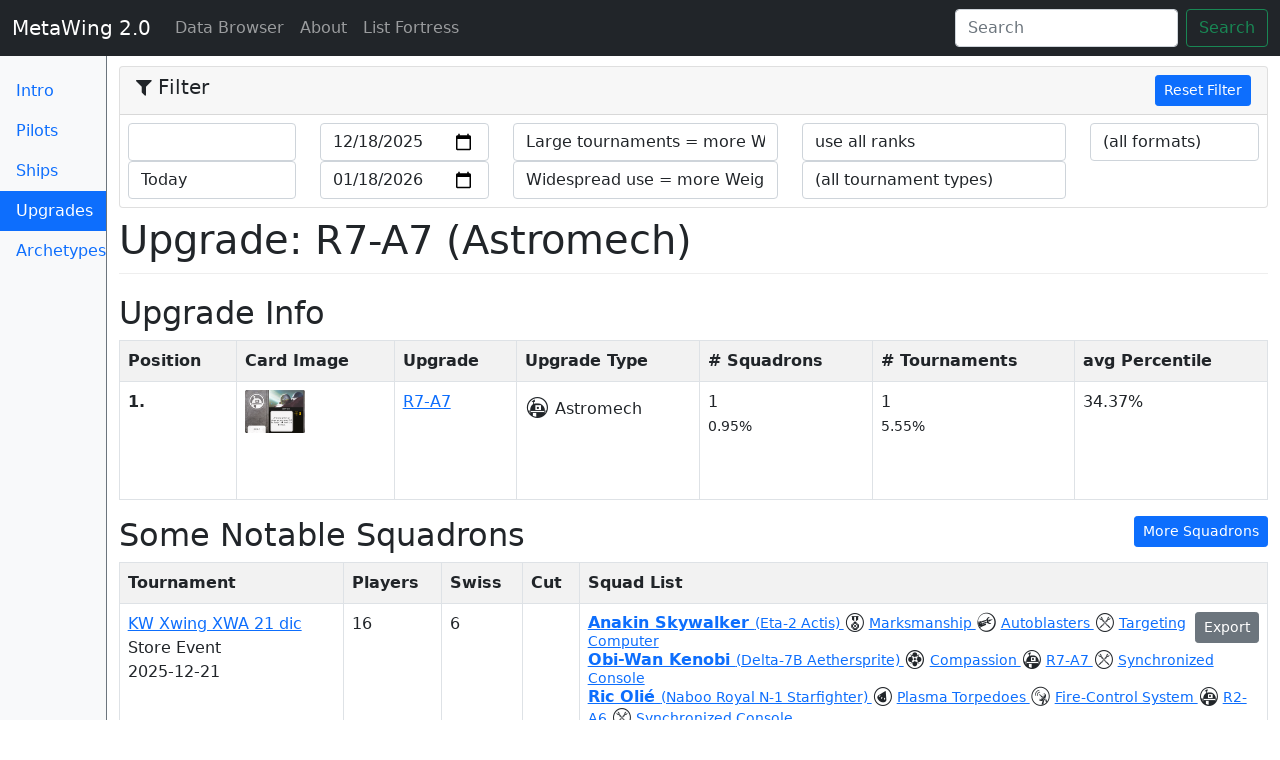

--- FILE ---
content_type: text/html; charset=utf-8
request_url: https://metawing.herokuapp.com/upgrades/336?
body_size: 24432
content:
<!DOCTYPE html>
<html lang='en'>
<head>
<title>Upgrade: R7-A7 (Astromech)
 - MetaWing 2.0</title>
<meta name="csrf-param" content="authenticity_token" />
<meta name="csrf-token" content="LrUhAx5l5U/166v5ErCO1VUkqJL5aBiYukVl1TlistNAi+g9pTH8y9dsSFC7Abor/vAOVRauvH49Af9Rl1mlrA==" />
<link rel="stylesheet" media="all" href="/assets/application-8b21967a7124aeaa390a44bd8066c178531fc914519d2d521a86ad9a1826108c.css" />
<meta charset='utf-8'>
<meta content='width=device-width, initial-scale=1, shrink-to-fit=no' name='viewport'>
<meta content='Meta analysis for the X-Wing List Fortress' name='description'>
<meta content='Matt Whited' name='author'>
<link href='/apple-touch-icon.png' rel='apple-touch-icon' sizes='180x180'>
<link href='/favicon-32x32.png' rel='icon' sizes='32x32' type='image/png'>
<link href='/favicon-16x16.png' rel='icon' sizes='16x16' type='image/png'>
<link href='/manifest.json' rel='manifest'>
<link color='#71b5ff' href='/safari-pinned-tab.svg' rel='mask-icon'>
<meta content='MetaWing' name='apple-mobile-web-app-title'>
<meta content='MetaWing' name='application-name'>
<meta content='#71b5ff' name='theme-color'>
<script src="/assets/application-ba6c7280f63abb5991b5fc3e6971c81bc23764c35b63ac308ebd483d1ef5e793.js"></script>

</head>
<body>
<nav class='navbar navbar-expand-md navbar-dark fixed-top bg-dark'>
<div class='container-fluid'>
<button aria-controls='navbar' aria-expanded='false' aria-label='Toggle navigation' class='navbar-toggler navbar-toggler-right expand-md-up' data-bs-target='.switch' data-bs-toggle='collapse' type='button'>
<span class='navbar-toggler-icon'></span>
</button>
<a class="navbar-brand" href="/?">MetaWing 2.0
</a><div class='collapse navbar-collapse switch' id='navbar'>
<ul class='navbar-nav me-auto'>
<li class='nav-item active'>
<a class="nav-link" href="/?">Data Browser
<span class='sr-only'>(current)</span>
</a></li>
<li class='nav-item'>
<a class="nav-link" href="/about?">About
</a></li>
<li class='nav-item'>
<a class="nav-link" href="https://listfortress.com">List Fortress
</a></li>
<div class='collapse switch'>
<li class='nav-item'>
<a class="nav-link" href="/?">Intro
</a></li>
<li class='nav-item'>
<a class="nav-link" href="/pilots?">Pilots
</a></li>
<li class='nav-item'>
<a class="nav-link" href="/ships?">Ship Types
</a></li>
<li class='nav-item'>
<a class="nav-link active" href="/upgrades?">Upgrades
<span class='sr-only'>(current)</span>
</a></li>
<li class='nav-item'>
<a class="nav-link" href="/ship_combos?">List Archetypes
</a></li>
</div>
</ul>
<form class='form-inline mt-2 mt-md-0 hidden-md-down ms-auto d-flex' id='search-form'>
<input class='form-control me-sm-2' placeholder='Search' type='text'>
<button class='btn btn-outline-success my-2 my-sm-0' type='submit'>Search</button>
</form>
</div>
</div>
</nav>

<div class='container-fluid'>
<div class='row'>
<nav class='col-sm-2 col-md-1 bg-light sidebar d-none d-md-block border-right border-secondary'>
<ul class='nav nav-pills flex-column'>
<li class='nav-item'>
<a class="nav-link" href="/?">Intro
</a></li>
<li class='nav-item'>
<a class="nav-link" href="/pilots?">Pilots
</a></li>
<li class='nav-item'>
<a class="nav-link" href="/ships?">Ships
</a></li>
<li class='nav-item'>
<a class="nav-link active" href="/upgrades?">Upgrades
<span class='sr-only'>(current)</span>
</a></li>
<li class='nav-item'>
<a class="nav-link" href="/ship_combos?">Archetypes
</a></li>
</ul>
</nav>

<main class='col-md-11 offset-md-1 pt-2'>
<div class='filter-accordion-collapse pt-2' id='filter-accordion' role='tablist' style='margin-bottom: 0.5rem'>
<div class='card'>
<div class='card-header' id='filter-header' role='tab'>
<h5 class='mb-0'>
<button class='filter-toggler d-md-none collapsed' data-bs-target='#filter-content' data-bs-toggle='collapse' type='button'>
<i class="fa fa-filter"></i>
Filter
</button>
<div class='float-start d-none d-lg-block' id='filter-title'>
<i class="fa fa-filter"></i>
Filter
</div>
<div class='float-end'>
<a class="btn btn-primary btn-sm" href="/upgrades/336">Reset Filter
</a></div>
</h5>
</div>
<div class='collapse dont-collapse-sm' id='filter-content' role='tabpanel'>
<form id="filter-form" action="" accept-charset="UTF-8" method="post"><input name="utf8" type="hidden" value="&#x2713;" autocomplete="off" /><input type="hidden" name="_method" value="patch" autocomplete="off" /><input type="hidden" name="authenticity_token" value="wt8w1epT43SHjonj/3dELPsfgGq2n0AOfph9nllZXrQYTdCUuqtpJzYkkv/zb7ta4GNaeh/CIapcsWb8Fwt45Q==" autocomplete="off" />
<div class='card-block row' style='padding: 0.5rem'>
<div class='col-sm-2'>
<select name="preset_ranking_start" id="preset_ranking_start" class="form-control preset-date" data-field="#ranking-start"><option value=""></option>
<option value="2018-09-13">(Launch / Wave 1)</option>
<option value="2018-12-13">(Wave 2)</option>
<option value="2019-01-28">1/19 Points Update</option>
<option value="2019-02-28">Upsilon Points Nerf</option>
<option value="2019-03-20">(Wave 3)</option>
<option value="2019-06-25">6/19 Points Update</option>
<option value="2019-07-10">(Wave 4)</option>
<option value="2019-09-13">(Wave 5)</option>
<option value="2020-01-20">1/20 Points Update</option>
<option value="2020-01-31">(Wave 6)</option>
<option value="2020-07-28">7/20 Points Update</option>
<option value="2020-09-25">(Wave 7)</option>
<option value="2020-10-30">(Wave 7.1) + Nantex nerf</option>
<option value="2020-11-27">(Wave 8)</option>
<option value="2021-03-26">(Wave 9)</option>
<option value="2021-09-24">(Wave 10) + Points update</option>
<option value="2026-01-18">Today</option></select>
<select name="preset_ranking_end" id="preset_ranking_end" class="form-control preset-date" data-field="#ranking-end"><option value=""></option>
<option value="2018-09-13">(Launch / Wave 1)</option>
<option value="2018-12-13">(Wave 2)</option>
<option value="2019-01-28">1/19 Points Update</option>
<option value="2019-02-28">Upsilon Points Nerf</option>
<option value="2019-03-20">(Wave 3)</option>
<option value="2019-06-25">6/19 Points Update</option>
<option value="2019-07-10">(Wave 4)</option>
<option value="2019-09-13">(Wave 5)</option>
<option value="2020-01-20">1/20 Points Update</option>
<option value="2020-01-31">(Wave 6)</option>
<option value="2020-07-28">7/20 Points Update</option>
<option value="2020-09-25">(Wave 7)</option>
<option value="2020-10-30">(Wave 7.1) + Nantex nerf</option>
<option value="2020-11-27">(Wave 8)</option>
<option value="2021-03-26">(Wave 9)</option>
<option value="2021-09-24">(Wave 10) + Points update</option>
<option selected="selected" value="2026-01-18">Today</option></select>
</div>
<div class='col-sm-2'>
<input type="date" name="ranking_start" id="ranking-start" value="2025-12-18" class="form-control filter-input" />
<input type="date" name="ranking_end" id="ranking-end" value="2026-01-18" class="form-control filter-input" />
</div>
<div class='col-sm-3'>
<select name="large_tournament_multiplier" id="large_tournament_multiplier" class="form-control filter-input"><option selected="selected" value="true">Large tournaments = more Weight</option>
<option value="false">(no effect)</option></select>
<select name="widespread_use_multiplier" id="widespread_use_multiplier" class="form-control filter-input"><option selected="selected" value="true">Widespread use = more Weight</option>
<option value="false">(no effect)</option></select>
</div>
<div class='col-sm-3'>
<select name="use_ranking_data" id="use-ranking-data" class="form-control filter-input"><option value="swiss">use Swiss ranks</option>
<option value="elimination">use ranks after cut</option>
<option selected="selected" value="all">use all ranks</option></select>
<select name="tournament_type" id="tournament-type" class="form-control filter-input"><option value="">(all tournament types)</option><option value="1">Store Event</option>
<option value="2">National Championship</option>
<option value="3">Hyperspace Trial</option>
<option value="4">Hyperspace Cup</option>
<option value="5">System Open</option>
<option value="6">World Championship</option>
<option value="7">Casual Event</option>
<option value="8">Other</option></select>
</div>
<div class='col-sm-2'>
<select name="format_id" id="format_id" class="form-control filter-input"><option value="">(all formats)</option><option value="1">Extended</option>
<option value="2">Second Edition</option>
<option value="3">Custom</option>
<option value="4">Other</option>
<option value="34">Hyperspace</option>
<option value="35">2.5 Extended</option>
<option value="36">2.5 Standard</option>
<option value="37"></option></select>
</div>
</div>
</form>

</div>
</div>
</div>



<h1>Upgrade: R7-A7 (Astromech)
</h1>
<h2>Upgrade Info</h2>
<table class='table table-striped table-bordered table-for-search'>
<tr>
<th class='text-nowrap'>Position</th>
<th class='text-nowrap'>Card Image</th>
<th class='text-nowrap'>Upgrade</th>
<th class='text-nowrap'>Upgrade Type</th>
<th class='text-nowrap'># Squadrons</th>
<th class='text-nowrap'># Tournaments</th>
<th class='text-nowrap'>avg Percentile</th>
</tr>
<tr class='row-for-search' data-upgrade-id='336'>
<td>
<strong>1.</strong>
</td>
<td class='image-hover-cell upgrade'>
<div class='image-with-hover'>
<img alt="R7-A7" loading="lazy" src="https://infinitearenas.com/xw2/images/upgrades/r7a7.png" />
</div>
</td>
<td>
<a href="/upgrades/336?">R7-A7
</a></td>
<td>
<i class='xwing-miniatures-font xwing-miniatures-font-astromech'></i>
Astromech
</td>
<td>
1
<br>
<small>0.95%</small>
</td>
<td>
1
<br>
<small>5.55%</small>
</td>
<td>
34.37%
</td>
</tr>
</table>

<div class='float-md-end'>
<a class="btn btn-primary btn-sm" href="/upgrades/336/squadrons?">More Squadrons
</a></div>
<h2>Some Notable Squadrons</h2>
<table class='table table-striped table-bordered table-for-search'>
<tr>
<th class='text-nowrap'>Tournament</th>
<th class='text-nowrap'>Players</th>
<th class='text-nowrap'>Swiss</th>
<th class='text-nowrap'>Cut</th>
<th class='text-nowrap'>Squad List</th>
</tr>
<tr class='row-for-search' data-squadron-id='227328'>
<td>
<a href="http://listfortress.com/tournaments/10036">KW Xwing XWA 21 dic
</a><br>
Store Event
<br>
2025-12-21
</td>
<td>
16
</td>
<td>
6
</td>
<td>

</td>
<td class='squadron-cell'>
<div class='float-md-end'>
<a class="xws-link btn btn-sm btn-secondary" data-xws="{&quot;faction&quot;:&quot;galacticrepublic&quot;,&quot;pilots&quot;:[{&quot;id&quot;:&quot;anakinskywalker-eta2actis&quot;,&quot;ship&quot;:&quot;eta2actis&quot;,&quot;points&quot;:12,&quot;upgrades&quot;:{&quot;talent&quot;:[&quot;marksmanship&quot;],&quot;cannon&quot;:[&quot;autoblasters&quot;],&quot;modification&quot;:[&quot;targetingcomputer&quot;]}},{&quot;id&quot;:&quot;obiwankenobi-delta7baethersprite&quot;,&quot;ship&quot;:&quot;delta7baethersprite&quot;,&quot;points&quot;:14,&quot;upgrades&quot;:{&quot;force-power&quot;:[&quot;compassion&quot;],&quot;astromech&quot;:[&quot;r7a7&quot;],&quot;modification&quot;:[&quot;synchronizedconsole&quot;]}},{&quot;id&quot;:&quot;ricolie&quot;,&quot;ship&quot;:&quot;nabooroyaln1starfighter&quot;,&quot;points&quot;:11,&quot;upgrades&quot;:{&quot;torpedo&quot;:[&quot;plasmatorpedoes&quot;],&quot;sensor&quot;:[&quot;firecontrolsystem&quot;],&quot;astromech&quot;:[&quot;r2a6&quot;],&quot;modification&quot;:[&quot;synchronizedconsole&quot;]}},{&quot;id&quot;:&quot;oddball-siegeofcoruscant&quot;,&quot;ship&quot;:&quot;arc170starfighter&quot;,&quot;points&quot;:13,&quot;upgrades&quot;:{&quot;talent&quot;:[&quot;selfless&quot;],&quot;gunner&quot;:[&quot;veterantailgunner&quot;],&quot;astromech&quot;:[&quot;r4pastromech&quot;]}}],&quot;name&quot;:&quot;XWA50.1-21Dic&quot;,&quot;points&quot;:20,&quot;version&quot;:&quot;2.5&quot;,&quot;vendor&quot;:{&quot;yasb&quot;:{&quot;builder&quot;:&quot;YASB - X-Wing 2.5&quot;,&quot;builder_url&quot;:&quot;https://yasb.app/&quot;,&quot;version&quot;:&quot;&quot;,&quot;link&quot;:&quot;https://yasb.app/?f=Galactic+Republic&amp;d=v10ZbZ50Z441XWW125W232WW249Y533X417WW364W211Y333XWW234W113W241W211Y577X130W89W213&amp;sn=XWA50.1-21Dic&amp;obs=coreasteroid1%2Ccore2asteroid2%2Cgascloud1&quot;}},&quot;obstacles&quot;:[&quot;coreasteroid1&quot;,&quot;core2asteroid2&quot;,&quot;gascloud1&quot;]}" data-link="https://metawing.herokuapp.com/squadrons/227328.json" href="javascript:void(0);">Export
</a></div>
<strong>
<a class="link-with-hover-image" href="/pilots/392?"><img src="https://infinitearenas.com/xw2/images/pilots/anakinskywalker-eta2actis.png" />
Anakin Skywalker
</a></strong>
<small>
<a href="/ships/72?">(Eta-2 Actis)
</a><i class='xwing-miniatures-font xwing-miniatures-font-talent'></i>
<a class="link-with-hover-image" href="/upgrades/164?"><img alt="Marksmanship" src="https://squadbuilder.fantasyflightgames.com/card_images/Card_Upgrade_10.png" />
Marksmanship
</a><i class='xwing-miniatures-font xwing-miniatures-font-cannon'></i>
<a class="link-with-hover-image" href="/upgrades/227?"><img alt="Autoblasters" src="https://squadbuilder.fantasyflightgames.com/card_images/en/59d4a52e3a534dd090259bd5546e7bab.png" />
Autoblasters
</a><i class='xwing-miniatures-font xwing-miniatures-font-modification'></i>
<a class="link-with-hover-image" href="/upgrades/248?"><img alt="Targeting Computer" src="https://squadbuilder.fantasyflightgames.com/card_images/en/619d3d56eadaada29c6602cc7cd00148.png" />
Targeting Computer
</a></small>
<br>
<strong>
<a class="link-with-hover-image" href="/pilots/527?"><img src="https://infinitearenas.com/xw2/images/pilots/obiwankenobi-delta7baethersprite.png" />
Obi-Wan Kenobi
</a></strong>
<small>
<a href="/ships/86?">(Delta-7B Aethersprite)
</a><i class='xwing-miniatures-font xwing-miniatures-font-forcepower'></i>
<a class="link-with-hover-image" href="/upgrades/389?">
Compassion
</a><i class='xwing-miniatures-font xwing-miniatures-font-astromech'></i>
<a class="link-with-hover-image" href="/upgrades/336?"><img alt="R7-A7" src="https://infinitearenas.com/xw2/images/upgrades/r7a7.png" />
R7-A7
</a><i class='xwing-miniatures-font xwing-miniatures-font-modification'></i>
<a class="link-with-hover-image" href="/upgrades/220?"><img alt="Synchronized Console" src="https://squadbuilder.fantasyflightgames.com/card_images/en/e3e5bd38f39f904fbaaa75293e56fb38.png" />
Synchronized Console
</a></small>
<br>
<strong>
<a class="link-with-hover-image" href="/pilots/350?"><img src="https://infinitearenas.com/xw2/images/pilots/ricolie.png" />
Ric Olié
</a></strong>
<small>
<a href="/ships/64?">(Naboo Royal N-1 Starfighter)
</a><i class='xwing-miniatures-font xwing-miniatures-font-torpedo'></i>
<a class="link-with-hover-image" href="/upgrades/242?"><img alt="Plasma Torpedoes" src="https://squadbuilder.fantasyflightgames.com/card_images/en/60fb85c3782c235904678bac8a106150.png" />
Plasma Torpedoes
</a><i class='xwing-miniatures-font xwing-miniatures-font-sensor'></i>
<a class="link-with-hover-image" href="/upgrades/148?"><img alt="Fire-Control System" src="https://squadbuilder.fantasyflightgames.com/card_images/Card_Upgrade_25.png" />
Fire-Control System
</a><i class='xwing-miniatures-font xwing-miniatures-font-astromech'></i>
<a class="link-with-hover-image" href="/upgrades/226?"><img alt="R2-A6" src="https://squadbuilder.fantasyflightgames.com/card_images/en/1d90c6b2f87d17c061e07a92373310b4.png" />
R2-A6
</a><i class='xwing-miniatures-font xwing-miniatures-font-modification'></i>
<a class="link-with-hover-image" href="/upgrades/220?"><img alt="Synchronized Console" src="https://squadbuilder.fantasyflightgames.com/card_images/en/e3e5bd38f39f904fbaaa75293e56fb38.png" />
Synchronized Console
</a></small>
<br>
<strong>
<a class="link-with-hover-image" href="/pilots/597?"><img src="https://infinitearenas.com/xw2/images/quickbuilds/oddball-siegeofcoruscant.png" />
“Odd Ball”
</a></strong>
<small>
<a href="/ships/2?">(ARC-170 Starfighter)
</a><i class='xwing-miniatures-font xwing-miniatures-font-talent'></i>
<a class="link-with-hover-image" href="/upgrades/169?"><img alt="Selfless" src="https://squadbuilder.fantasyflightgames.com/card_images/Card_Upgrade_15.png" />
Selfless
</a><i class='xwing-miniatures-font xwing-miniatures-font-gunner'></i>
<a class="link-with-hover-image" href="/upgrades/116?"><img alt="Veteran Tail Gunner" src="https://squadbuilder.fantasyflightgames.com/card_images/Card_Upgrade_51.png" />
Veteran Tail Gunner
</a><i class='xwing-miniatures-font xwing-miniatures-font-astromech'></i>
<a class="link-with-hover-image" href="/upgrades/208?"><img alt="R4-P Astromech" src="https://squadbuilder.fantasyflightgames.com/card_images/en/26f6dd68ba6bb37fa5315f45a6237c88.png" />
R4-P Astromech
</a></small>
<br>
<small>
<a href="/ship_combos/5319?">Visit Archetype
</a>-
played by  Koliriokolapso
</small>
</td>
</tr>
</table>
<div aria-hidden='true' class='modal fade' id='xws-modal' role='dialog' tabindex='-1'>
<div class='modal-dialog' role='document'>
<div class='modal-content'>
<div class='modal-header'>
<h5 class='modal-title'>XWS Data</h5>
<button aria-label='Close Dialog' class='close' data-bs-dismiss='modal' type='button'>
<span aria-hidden='true'>×</span>
</button>
</div>
<div class='modal-body'>
<p>The content below is a representation of this squadron. You can copy it and then paste it into the import dialog of your favourite squad builder. Experimental.</p>
<textarea name="xws-text-area" id="xws-text-area" class="form-control">
</textarea>
<br>
<input type="hidden" name="xws-content" id="yasb-xws" value="" class="xws-export-data" autocomplete="off" />
<br>
<br>
<small>
<p>
<a id="xws-json-link" target="_blank" href="javascript:void(0);">Link to XWS as JSON
</a>-
can be used for direct import of this list into Vassal
</p>
</small>
</div>
<div class='modal-footer'>
<button class='btn btn-primary' data-bs-dismiss='modal' type='button'>Close Dialog</button>
</div>
</div>
</div>
</div>


<h2>Pilots</h2>
<table class='table table-striped table-bordered table-for-search'>
<tr>
<th class='text-nowrap'>Position</th>
<th class='text-nowrap'>Card Image</th>
<th class='text-nowrap'>Pilot Name</th>
<th class='text-nowrap'>Faction</th>
<th class='text-nowrap'>Ship Type</th>
<th class='text-nowrap'># Squadrons</th>
<th class='text-nowrap'># Tournaments</th>
<th class='text-nowrap'>avg Percentile</th>
</tr>
<tr class='row-for-search' data-pilot-id='527' data-ship-id='86'>
<td>
<strong>1.</strong>
</td>
<td class='image-hover-cell pilot'>
<div class='image-with-hover'>
<img alt="Obi-Wan Kenobi" loading="lazy" src="https://infinitearenas.com/xw2/images/pilots/obiwankenobi-delta7baethersprite.png" />
</div>
</td>
<td>
<a href="/pilots/527?">Obi-Wan Kenobi
</a></td>
<td>
<i class='xwing-miniatures-font xwing-miniatures-font-republic'></i>
</td>
<td>
<i class='xwing-miniatures-ship xwing-miniatures-ship-delta7baethersprite'></i>
<a href="/ships/86?">Delta-7B Aethersprite
</a></td>
<td>
1
<br>
<small>0.95%</small>
</td>
<td>
1
<br>
<small>5.55%</small>
</td>
<td>
34.37%
</td>
</tr>
</table>

<h2>List Archetypes</h2>
<table class='table table-striped table-bordered table-for-search'>
<tr>
<th class='text-nowrap'>Position</th>
<th class='text-nowrap'>Archetype Name</th>
<th class='text-nowrap'>Faction</th>
<th class='text-nowrap'>Ship Types</th>
<th class='text-nowrap'># Squadrons</th>
<th class='text-nowrap'># Tournaments</th>
<th class='text-nowrap'>avg Percentile</th>
</tr>
<tr class='row-for-search' data-ship-combo-id='5319'>
<td>
<strong>1.</strong>
</td>
<td>
<a href="/ship_combos/5319?">(unnamed)
</a></td>
<td>
<i class='xwing-miniatures-font xwing-miniatures-font-republic'></i>
</td>
<td class='ship-combo-cell'>
<i class='xwing-miniatures-ship xwing-miniatures-ship-arc170starfighter'></i>
<a href="/ships/2?">ARC-170 Starfighter
</a><br>
<i class='xwing-miniatures-ship xwing-miniatures-ship-delta7baethersprite'></i>
<a href="/ships/86?">Delta-7B Aethersprite
</a><br>
<i class='xwing-miniatures-ship xwing-miniatures-ship-nabooroyaln1starfighter'></i>
<a href="/ships/64?">Naboo Royal N-1 Starfighter
</a><br>
<i class='xwing-miniatures-ship xwing-miniatures-ship-eta2actis'></i>
<a href="/ships/72?">Eta-2 Actis
</a><br>
</td>
<td>
1
<br>
<small>0.95%</small>
</td>
<td>
1
<br>
<small>5.55%</small>
</td>
<td>
34.37%
</td>
</tr>
</table>

<div aria-hidden='true' class='modal fade' id='edit-modal' role='dialog' tabindex='-1'>
<form class="edit_upgrade" id="edit_upgrade_336" action="/upgrades/336" accept-charset="UTF-8" method="post"><input name="utf8" type="hidden" value="&#x2713;" autocomplete="off" /><input type="hidden" name="_method" value="patch" autocomplete="off" /><input type="hidden" name="authenticity_token" value="uvWSNj163pbJnN3M3fsiLOBG+EWHsfEm7WTi3bhxxSj7K5jHJdv7nlcW44MBn59JPQlhcDCk8ztAWLdItfuimg==" autocomplete="off" /><div class='modal-dialog' role='document'>
<div class='modal-content'>
<div class='modal-header'>
<h5 class='modal-title'>Edit Upgrade Data</h5>
<button aria-label='Close' class='close' data-bs-dismiss='modal' type='button'>
<span aria-hidden='true'>×</span>
</button>
</div>
<div class='modal-body'>
<hr>
<input autocomplete="off" type="hidden" name="upgrade[upgrade_type][id]" id="upgrade_upgrade_type_id" />
<label for="upgrade_upgrade_type_font_icon_class">Font icon class</label>
<input class="form-control" type="text" name="upgrade[upgrade_type][font_icon_class]" id="upgrade_upgrade_type_font_icon_class" />
</div>
<div class='modal-footer'>
<button class='btn btn-secondary' data-bs-dismiss='modal' type='button'>Close</button>
<input type="submit" name="commit" value="Save" class="btn btn-primary" data-disable-with="Save" />
</div>
</div>
</div>
</form></div>


</main>
</div>
</div>
<script>
  (function() {
    $(function() {
      $('.xws-link').on('click', function(e) {
        $('#xws-text-area').val(JSON.stringify($(e.target).data('xws')));
        $('.xws-export-data').val(JSON.stringify($(e.target).data('xws')));
        $('#xws-json-link').attr('href', $(e.target).data('link'));
        return $('#xws-modal').modal('show');
      });
      $('#xws-text-area').on('focus', function(e) {
        return $('#xws-text-area').select();
      });
      return $('.yasb-export-link').on('click', function(e) {
        return $.ajax({
          type: 'POST',
          url: 'https://yasb-xws.herokuapp.com/',
          dataType: 'json',
          contentType: 'application/json',
          data: $('#yasb-xws').val(),
          success: function(data) {
            return window.location = data.url;
          }
        });
      });
    });
  
  }).call(this);
</script>
<script>
  (function() {
    $(function() {
      $('#search-form input').on('keyup change', function(e) {
        if ($(e.target).val().length > 0) {
          return $.each($('.row-for-search'), function(index, item) {
            var row;
            row = $(item);
            if (row.text().toLowerCase().indexOf($(e.target).val().toLowerCase()) >= 0) {
              return row.show();
            } else {
              return row.hide();
            }
          });
        } else {
          return $('.row-for-search').show();
        }
      });
      return $('#search-form button').on('click', function(e) {
        e.preventDefault();
        return false;
      });
    });
  
  }).call(this);
</script>
<script>
  (function() {
    $(function() {
      var updateFilteredData;
      updateFilteredData = function() {
        var newPath;
        newPath = window.location.pathname + '?';
        $.each($('.filter-input'), function(index, item) {
          return newPath += $(item).attr('name') + '=' + encodeURIComponent($(item).val()) + '&';
        });
        return window.location = newPath;
      };
      $('.filter-input').on('change', function(e) {
        return updateFilteredData();
      });
      return $('.preset-date').on('change', function(e) {
        $($(e.target).data('field')).val($(e.target).val());
        return updateFilteredData();
      });
    });
  
  }).call(this);
</script>

<script>
  (function(i,s,o,g,r,a,m){i['GoogleAnalyticsObject']=r;i[r]=i[r]||function(){
  (i[r].q=i[r].q||[]).push(arguments)},i[r].l=1*new Date();a=s.createElement(o),
  m=s.getElementsByTagName(o)[0];a.async=1;a.src=g;m.parentNode.insertBefore(a,m)
  })(window,document,'script','https://www.google-analytics.com/analytics.js','ga');
  
  ga('create', 'UA-139127913-1', 'auto');
  ga('set', 'anonymizeIp', true);
  ga('send', 'pageview');
</script>

</body>
</html>
